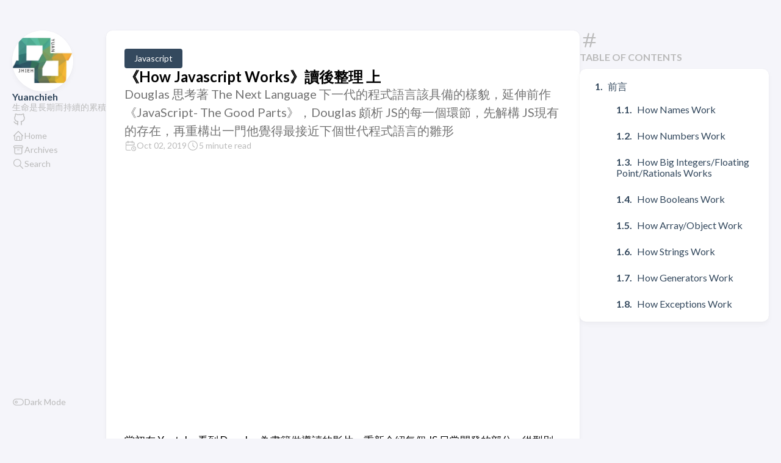

--- FILE ---
content_type: text/html; charset=utf-8
request_url: https://yuanchieh.page/posts/2019/2019-10-02-how-javascript-works%E8%AE%80%E5%BE%8C%E6%95%B4%E7%90%86-%E4%B8%8A/
body_size: 12629
content:
<!doctype html><html lang=en dir=ltr><head><meta charset=utf-8><meta name=viewport content="width=device-width,initial-scale=1"><meta name=description content="Douglas 思考著 The Next Language 下一代的程式語言該具備的樣貌，延伸前作 《JavaScript- The Good Parts》，Douglas 頗析 JS的每一個環節，先解構 JS現有的存在，再重構出一門他覺得最接近下個世代程式語言的雛形"><meta name=keywords content="javascript,book review"><title>《How Javascript Works》讀後整理 上</title><link rel=canonical href=https://yuanchieh.page/posts/2019/2019-10-02-how-javascript-works%E8%AE%80%E5%BE%8C%E6%95%B4%E7%90%86-%E4%B8%8A/><link rel=stylesheet href=/scss/style.min.ff300df33b80e2ac49809c825614392ed1c7b27591d65d3c4043602cd162e25f.css><meta property="og:title" content="《How Javascript Works》讀後整理 上"><meta property="og:description" content="Douglas 思考著 The Next Language 下一代的程式語言該具備的樣貌，延伸前作 《JavaScript- The Good Parts》，Douglas 頗析 JS的每一個環節，先解構 JS現有的存在，再重構出一門他覺得最接近下個世代程式語言的雛形"><meta property="og:url" content="https://yuanchieh.page/posts/2019/2019-10-02-how-javascript-works%E8%AE%80%E5%BE%8C%E6%95%B4%E7%90%86-%E4%B8%8A/"><meta property="og:site_name" content="Yuanchieh"><meta property="og:type" content="article"><meta property="article:section" content="Post"><meta property="article:published_time" content="2019-10-02T00:21:40+00:00"><meta property="article:modified_time" content="2019-10-02T00:21:40+00:00"><meta name=twitter:title content="《How Javascript Works》讀後整理 上"><meta name=twitter:description content="Douglas 思考著 The Next Language 下一代的程式語言該具備的樣貌，延伸前作 《JavaScript- The Good Parts》，Douglas 頗析 JS的每一個環節，先解構 JS現有的存在，再重構出一門他覺得最接近下個世代程式語言的雛形"><script type=application/javascript>var doNotTrack=!1;doNotTrack||(function(e,t,n,s,o,i,a){e.GoogleAnalyticsObject=o,e[o]=e[o]||function(){(e[o].q=e[o].q||[]).push(arguments)},e[o].l=1*new Date,i=t.createElement(n),a=t.getElementsByTagName(n)[0],i.async=1,i.src=s,a.parentNode.insertBefore(i,a)}(window,document,"script","https://www.google-analytics.com/analytics.js","ga"),ga("create","UA-82837682-4","auto"),ga("send","pageview"))</script><script async src="https://www.googletagmanager.com/gtag/js?id=UA-82837682-4"></script>
<script>window.dataLayer=window.dataLayer||[];function gtag(){dataLayer.push(arguments)}gtag("js",new Date),gtag("config","UA-82837682-4")</script></head><body class=article-page><script>(function(){const e="StackColorScheme";localStorage.getItem(e)||localStorage.setItem(e,"auto")})()</script><script>(function(){const t="StackColorScheme",e=localStorage.getItem(t),n=window.matchMedia("(prefers-color-scheme: dark)").matches===!0;e=="dark"||e==="auto"&&n?document.documentElement.dataset.scheme="dark":document.documentElement.dataset.scheme="light"})()</script><div class="container main-container flex on-phone--column extended"><aside class="sidebar left-sidebar sticky"><button class="hamburger hamburger--spin" type=button id=toggle-menu aria-label="Toggle Menu">
<span class=hamburger-box><span class=hamburger-inner></span></span></button><header><figure class=site-avatar><a href=/><img src="https://avatars0.githubusercontent.com/u/6858460?s=460&amp;v=4" width=300 height=300 class=site-logo loading=lazy alt=Avatar></a></figure><div class=site-meta><h1 class=site-name><a href=/>Yuanchieh</a></h1><h2 class=site-description>生命是長期而持續的累積</h2></div></header><ol class=social-menu><li><a href=https://github.com/sj82516 target=_blank title=GitHub rel=me><svg xmlns="http://www.w3.org/2000/svg" class="icon icon-tabler icon-tabler-brand-github" width="24" height="24" viewBox="0 0 24 24" stroke-width="2" stroke="currentcolor" fill="none" stroke-linecap="round" stroke-linejoin="round"><path stroke="none" d="M0 0h24v24H0z" fill="none"/><path d="M9 19c-4.3 1.4-4.3-2.5-6-3m12 5v-3.5c0-1 .1-1.4-.5-2 2.8-.3 5.5-1.4 5.5-6a4.6 4.6.0 00-1.3-3.2 4.2 4.2.0 00-.1-3.2s-1.1-.3-3.5 1.3a12.3 12.3.0 00-6.2.0C6.5 2.8 5.4 3.1 5.4 3.1a4.2 4.2.0 00-.1 3.2A4.6 4.6.0 004 9.5c0 4.6 2.7 5.7 5.5 6-.6.6-.6 1.2-.5 2V21"/></svg></a></li></ol><ol class=menu id=main-menu><li><a href=/><svg xmlns="http://www.w3.org/2000/svg" class="icon icon-tabler icon-tabler-home" width="24" height="24" viewBox="0 0 24 24" stroke-width="2" stroke="currentcolor" fill="none" stroke-linecap="round" stroke-linejoin="round"><path stroke="none" d="M0 0h24v24H0z"/><polyline points="5 12 3 12 12 3 21 12 19 12"/><path d="M5 12v7a2 2 0 002 2h10a2 2 0 002-2v-7"/><path d="M9 21v-6a2 2 0 012-2h2a2 2 0 012 2v6"/></svg><span>Home</span></a></li><li><a href=/archives/><svg xmlns="http://www.w3.org/2000/svg" class="icon icon-tabler icon-tabler-archive" width="24" height="24" viewBox="0 0 24 24" stroke-width="2" stroke="currentcolor" fill="none" stroke-linecap="round" stroke-linejoin="round"><path stroke="none" d="M0 0h24v24H0z"/><rect x="3" y="4" width="18" height="4" rx="2"/><path d="M5 8v10a2 2 0 002 2h10a2 2 0 002-2V8"/><line x1="10" y1="12" x2="14" y2="12"/></svg><span>Archives</span></a></li><li><a href=/search/><svg xmlns="http://www.w3.org/2000/svg" class="icon icon-tabler icon-tabler-search" width="24" height="24" viewBox="0 0 24 24" stroke-width="2" stroke="currentcolor" fill="none" stroke-linecap="round" stroke-linejoin="round"><path stroke="none" d="M0 0h24v24H0z"/><circle cx="10" cy="10" r="7"/><line x1="21" y1="21" x2="15" y2="15"/></svg><span>Search</span></a></li><div class=menu-bottom-section><li id=dark-mode-toggle><svg xmlns="http://www.w3.org/2000/svg" class="icon icon-tabler icon-tabler-toggle-left" width="24" height="24" viewBox="0 0 24 24" stroke-width="2" stroke="currentcolor" fill="none" stroke-linecap="round" stroke-linejoin="round"><path stroke="none" d="M0 0h24v24H0z"/><circle cx="8" cy="12" r="2"/><rect x="2" y="6" width="20" height="12" rx="6"/></svg><svg xmlns="http://www.w3.org/2000/svg" class="icon icon-tabler icon-tabler-toggle-right" width="24" height="24" viewBox="0 0 24 24" stroke-width="2" stroke="currentcolor" fill="none" stroke-linecap="round" stroke-linejoin="round"><path stroke="none" d="M0 0h24v24H0z"/><circle cx="16" cy="12" r="2"/><rect x="2" y="6" width="20" height="12" rx="6"/></svg><span>Dark Mode</span></li></div></ol></aside><aside class="sidebar right-sidebar sticky"><section class="widget archives"><div class=widget-icon><svg xmlns="http://www.w3.org/2000/svg" class="icon icon-tabler icon-tabler-hash" width="24" height="24" viewBox="0 0 24 24" stroke-width="2" stroke="currentcolor" fill="none" stroke-linecap="round" stroke-linejoin="round"><path stroke="none" d="M0 0h24v24H0z"/><line x1="5" y1="9" x2="19" y2="9"/><line x1="5" y1="15" x2="19" y2="15"/><line x1="11" y1="4" x2="7" y2="20"/><line x1="17" y1="4" x2="13" y2="20"/></svg></div><h2 class="widget-title section-title">Table of contents</h2><div class=widget--toc><nav id=TableOfContents><ol><li><a href=#前言>前言</a><ol><li><a href=#how-names-work>How Names Work</a></li><li><a href=#how-numbers-work>How Numbers Work</a></li><li><a href=#how-big-integersfloating-pointrationals-works>How Big Integers/Floating Point/Rationals Works</a></li><li><a href=#how-booleans-work>How Booleans Work</a></li><li><a href=#how-arrayobject-work>How Array/Object Work</a></li><li><a href=#how-strings-work>How Strings Work</a></li><li><a href=#how-generators-work>How Generators Work</a></li><li><a href=#how-exceptions-work>How Exceptions Work</a></li></ol></li></ol></nav></div></section></aside><main class="main full-width"><article class=main-article><header class=article-header><div class=article-details><header class=article-category><a href=/categories/javascript/>Javascript</a></header><div class=article-title-wrapper><h2 class=article-title><a href=/posts/2019/2019-10-02-how-javascript-works%E8%AE%80%E5%BE%8C%E6%95%B4%E7%90%86-%E4%B8%8A/>《How Javascript Works》讀後整理 上</a></h2><h3 class=article-subtitle>Douglas 思考著 The Next Language 下一代的程式語言該具備的樣貌，延伸前作 《JavaScript- The Good Parts》，Douglas 頗析 JS的每一個環節，先解構 JS現有的存在，再重構出一門他覺得最接近下個世代程式語言的雛形</h3></div><footer class=article-time><div><svg xmlns="http://www.w3.org/2000/svg" class="icon icon-tabler icon-tabler-calendar-time" width="56" height="56" viewBox="0 0 24 24" stroke-width="2" stroke="currentcolor" fill="none" stroke-linecap="round" stroke-linejoin="round"><path stroke="none" d="M0 0h24v24H0z"/><path d="M11.795 21H5a2 2 0 01-2-2V7a2 2 0 012-2h12a2 2 0 012 2v4"/><circle cx="18" cy="18" r="4"/><path d="M15 3v4"/><path d="M7 3v4"/><path d="M3 11h16"/><path d="M18 16.496V18l1 1"/></svg><time class=article-time--published>Oct 02, 2019</time></div><div><svg xmlns="http://www.w3.org/2000/svg" class="icon icon-tabler icon-tabler-clock" width="24" height="24" viewBox="0 0 24 24" stroke-width="2" stroke="currentcolor" fill="none" stroke-linecap="round" stroke-linejoin="round"><path stroke="none" d="M0 0h24v24H0z"/><circle cx="12" cy="12" r="9"/><polyline points="12 7 12 12 15 15"/></svg><time class=article-time--reading>5 minute read</time></div></footer></div></header><section class=article-content><div class=video-wrapper><iframe loading=lazy src=https://www.youtube.com/embed/8oGCyfautKo allowfullscreen title="YouTube Video"></iframe></div><p>當初在 Youtube 看到 Douglas 為書籍做導讀的影片，重新介紹每個 JS 日常開發的部分，從型別開始 Number / Date / Function / Object / String / Array / Ｄㄍ；
延伸到 Promise / Exception / Generator / Async & Await；
最後寫一個自創的語言 Neo 解釋 Transpiler 的工作，Tokenizing / Parsing / Runtimes；</p><p>Javascript 是個神奇且矛盾的存在，它有許多錯誤與不好的設計，但避開這些坑他又是一門具備彈性、受到廣大熱愛的程式語言，再我讀來，Douglas 試著從前作《JavaScript: The Good Parts》描述如何避開 JS的坑擁抱正確的 JS編寫技巧，到這本《How JavaScript Works》，重新帶讀者認識 JS、如何讓 JS 變得更好 -> 如何寫出更好 JS Code，並試著傳遞出自己的<code>強烈</code>價值觀</p><blockquote><p>下個世代程式語言的樣貌</p></blockquote><p>是的，這本書雷同於前作，都表達了 Douglas 對於 JS 編程技藝的審美觀與價值觀，所以內容有些可能會與主流價值觀衝突，孰是孰非就見仁見智了；
但這本書帶給我的衝擊是<code>如何去思考一門程式語言的設計</code>，以往都在思考如何寫出更好的語法跟演算法，從沒想過程式語言的本身也是工具，自然就有被討論與改進的空間，跟個 Douglas 的腳步去思索，覺得是個蠻棒的思想試煉，這或許才是這本書最有價值的地方!</p><blockquote><p>那你心中的程式語言又是怎樣的樣貌呢？</p></blockquote><p>這本書適合對 JS 有一定認識的開發者，如果是新手就不建議閱讀。</p><h2 id=前言>前言</h2><p>一般的工具書在前言通常是講一些 Terminology 、寫作緣由、適合誰閱讀等，這本書也不例外，但有趣的是 Douglas 補充了他對某些英文單字頗有微詞，例如說
<code>one</code>，這個單字開頭是 O，但也很像是 0，但其實他表達的是 1，而且發音 /wʌn/，文字外在意象跟實質意義不吻合，且與發音也不一樣，對 Douglas 來說這是個非常差的設計，所以他主張要改成 <code>wun</code>，而整本書的 one 都用 wun 取代，包含 wunce；
另一個單字 <code>through</code>，這個字有一半的字母沒有發音，所以他省略為 <code>thru</code>。</p><p>坦白說，一開始看到覺得有點無聊，想說這是沒事找碴的概念嗎 XD
但看完整本書後，覺得自己果然道行太淺，Douglas 想表達的是</p><blockquote><p>正確命名就是寫好程式的第一步，不留給自己任何思維上的模糊地帶</p></blockquote><p>任何有模糊解釋空間的地方，就會有誤解跟錯誤的產生，所以從源頭的命名開始就杜絕這種壞習慣，才是根本寫好程式的方法！
這樣的精神貫穿整本書籍，用最挑剔的方式重新檢視 JS 的語法與實作設計。</p><h3 id=how-names-work>How Names Work</h3><p>在命名上，Douglas 認為程式語言應該要支援<code> </code>當作變數名稱的合法字元，但目前 JS 是不行的，所以他建議用小寫字母開頭並用 <code>_</code> 蛇行命名法切割多個單字的變數名稱；
至於 <code>$</code>、<code>_</code> 開頭則避免使用，這些應該被保留當作 code generator 、macro processor 使用。</p><p>在 JS 中，一大令人困惑的地方是 function 跟 constructor 無法區分，如果 function 用 <code>new</code> 呼叫就變成 constructor，所以 Douglas 建議 contructor 用大寫開頭作為區分，但可以的話連 <code>new</code> 都不要用，後續會在補充做法。</p><h3 id=how-numbers-work>How Numbers Work</h3><p>這也是 JS 很常被詬病的誤解 0.1 + 0.2 !== 0.3，但其實 JS 是參照 IEEE 754 其中的雙精度浮點數規範，其餘如 Java 等採用同樣的規範也都會有一樣的問題，畢竟用有限的 bits 怎麼可能對應到無窮的有理數呢，所以在精度上的缺陷才會導致這樣的結果。</p><div class=highlight><div class=chroma><table class=lntable><tr><td class=lntd><pre tabindex=0 class=chroma><code><span class=lnt>1
</span></code></pre></td><td class=lntd><pre tabindex=0 class=chroma><code class=language-md data-lang=md><span class=line><span class=cl>要小心切換儲存的數值與實際表示的數字，這兩者會有數學公式的對應關係，但文字上容易產生誤解
</span></span></code></pre></td></tr></table></div></div><p>JS 只支援單一種的數字型別就是 Number，這是個良好的設計，因為不需要涉及數字型別的轉換，例如 int 轉 float 或 double 等，在現在機器記憶體非常充足的情況下，程式語言以開發者友善的方式設計會比較適合</p><p>Number 以 64 bits 儲存，拆分成3個部分儲存，significand 是介於 0.5 ~ 1.0 的數值</p><blockquote><p>sign(1) + exponent(11) + significand(52)
轉成數值代表
(-1) ^ sign * 1.significand * 2^(exponent - 0x3ff)</p></blockquote><p>sign 是一個位元表示正負；
exponent 則是用 11個位元表示 2的次方倍，為了表示正區間到負區間所以預定有偏差值 (bias value 0x3ff)，也就是 exponent 0x000 代表的其實是 (-1 * 0x3ff)；
significand 用剩餘 52 bit 表示，但因為浮點數表示表達為 1.X * 2^n 次方，因為<code>1</code>固定會存在，所以就可以記在記憶體中，算是額外的 bonus bit，所以最大數值表示可以到 2^53 次方</p><p>幾個常見的數字對應 binary 表示</p><div class=highlight><div class=chroma><table class=lntable><tr><td class=lntd><pre tabindex=0 class=chroma><code><span class=lnt>1
</span><span class=lnt>2
</span><span class=lnt>3
</span><span class=lnt>4
</span><span class=lnt>5
</span><span class=lnt>6
</span><span class=lnt>7
</span><span class=lnt>8
</span></code></pre></td><td class=lntd><pre tabindex=0 class=chroma><code class=language-md data-lang=md><span class=line><span class=cl>-0: 8000 0000 0000 0000
</span></span><span class=line><span class=cl>+0: 8000 0000 0000 0000
</span></span><span class=line><span class=cl>1：3ff0 0000 0000 0000 =&gt; 2 ^ (0x3ff - 0x3ff) * 2^53 (別忘了 bonus bit) = 1
</span></span><span class=line><span class=cl>最大數： 7fef ffff ffff ffff =&gt; (2^54 -1) <span class=ge>* 2^971 = 2 ^ (0x7fe - 0x3ff) *</span> (2^54 - 1)
</span></span><span class=line><span class=cl>
</span></span><span class=line><span class=cl>特殊字
</span></span><span class=line><span class=cl>無限大：0x7ff0 0000 0000 0000
</span></span><span class=line><span class=cl>NaN：0x7ff + 後面出現任意非0的bits，這也是為什麼 NaN !== NaN
</span></span></code></pre></td></tr></table></div></div><p>須謹記只有在 Number.MAX_SAFE_INTEGER 到 Number.MIN_SAFE_INTEGER 之中的整數才是 1:1 mapping，也就是一個數字對應到一個真實的數值，在這個區間才保證數學運算的正確性，超過範圍的數值會喪失部分精準性，例如</p><div class=highlight><div class=chroma><table class=lntable><tr><td class=lntd><pre tabindex=0 class=chroma><code><span class=lnt>1
</span></code></pre></td><td class=lntd><pre tabindex=0 class=chroma><code class=language-js data-lang=js><span class=line><span class=cl><span class=nb>Number</span><span class=p>.</span><span class=nx>MAX_SAFE_INTEGER</span> <span class=o>+</span> <span class=mi>1</span> <span class=o>===</span> <span class=nb>Number</span><span class=p>.</span><span class=nx>MAX_SAFE_INTEGER</span> <span class=o>+</span> <span class=mi>2</span> <span class=c1>// true
</span></span></span></code></pre></td></tr></table></div></div><p>如果要檢查數字，請用 Number.{method}，例如 Number.isNaN、Number.isSafeInteger 等</p><h3 id=how-big-integersfloating-pointrationals-works>How Big Integers/Floating Point/Rationals Works</h3><p>受限於 Number的精度，如果像銀行系統等不容許半點失真的數學運算，就必須自己額外處理，這部分 Douglas 分別寫了 Big Integers / Floating Point / Rationals 的處理，Rationals 是指用兩個 Big Integer 相除表示的數值，可以更精確表示某些 Floating Point，詳細可以看原始碼 <a class=link href=https://github.com/douglascrockford/howjavascriptworks target=_blank rel=noopener>howjavascriptworks</a>，書中這三節都是拆解程式碼講解，但是排版看起來有點麻煩，不如螢幕拖拉看來得方便。</p><p>這邊 Douglas 拋出一個討論，他覺得大數運算不應該放進程式語言的原生支援，而是讓需要的用戶自行去採用 Library，JS 生態圈已經有良好現行的解法了，因為程式語言應該維持小而美，提供最核心的支援，其餘的應該是開放讓用戶自行選擇</p><p>但 <a class=link href=https://developer.mozilla.org/zh-TW/docs/Web/JavaScript/Reference/Global_Objects/BigInt target=_blank rel=noopener>BigInt</a> 已經在 Firefox/Chrome 試行了 XD
我自己也是偏向 Douglas 的想法，為了少部分用戶，而讓 JS 從原本只有 Number 多加一個數字型別，覺得沒有這麼強烈的必要</p><h3 id=how-booleans-work>How Booleans Work</h3><p>JS 支援 Boolean 型別，也就是 <code>typeof true / typeof false</code> 會回傳 <code>boolean</code>，但在條件表達式(if/for/&&/||等)中，JS 支援 boolish，也就是將其他型別轉換成 boolean 型別，尤其是一些彆扭的 falsy 值，例如 0 / "" / undefined / null / NaN等</p><p>良好的習慣是在條件表達式中只要 Boolean，而且判斷式用 <code>===</code> 而非 <code>==</code></p><h3 id=how-arrayobject-work>How Array/Object Work</h3><p>Array 是用來表達一個連續的記憶體區間，並以某 size 切分成若干等份的集合，Array 在 JS 中只是一個特殊的 Object，所以 <code>typeof array === 'object'</code>，要確實判斷是否為陣列請用 <code>Array.isArray</code></p><p>原生的 Array 提供很多方法，但要注意 sort/reverse 是 in place 發生，也就是他是改變原Array，理論上這兩個應該要是 pure function 才是，但可惜 ECMAScript 並沒有規範</p><p>關於 Object 可以利用 Object Literal 方式創建，Key 要採用 String，Value 可以其他型別包含 function等</p><div class=highlight><div class=chroma><table class=lntable><tr><td class=lntd><pre tabindex=0 class=chroma><code><span class=lnt>1
</span><span class=lnt>2
</span><span class=lnt>3
</span></code></pre></td><td class=lntd><pre tabindex=0 class=chroma><code class=language-js data-lang=js><span class=line><span class=cl><span class=kd>let</span> <span class=nx>my_obj</span> <span class=o>=</span> <span class=p>{</span>
</span></span><span class=line><span class=cl>    <span class=p>...</span>
</span></span><span class=line><span class=cl><span class=p>}</span>
</span></span></code></pre></td></tr></table></div></div><p>另外 Douglas 不建議在 Object 中儲存 undefined，因為這樣無法區分到底是 Object 不存在這個 Key 還是 Key存在但儲存 undefined</p><p>因為 JS 沒有繼承的概念，或是說透過 Prototype Chain 模擬繼承的方式，在使用上 Douglas 建議用 <code>let new_object = Object.create(null)</code>，因為 <code>null</code> 沒有 prototype，所以創建的新物件沒有多餘的 prototype 需要考量，整體上比較乾淨，運行上也比較有效率；
最好是再加上 <code>Object.freeze</code>，讓其他操作者無法任意更動 Object 屬性</p><p>Weakmap 有點類似於 Object，但好處是可以用拿 Object reference 當作 Key，如果有人要操作屬性就必須有 key 跟 weakmap，如</p><div class=highlight><div class=chroma><table class=lntable><tr><td class=lntd><pre tabindex=0 class=chroma><code><span class=lnt> 1
</span><span class=lnt> 2
</span><span class=lnt> 3
</span><span class=lnt> 4
</span><span class=lnt> 5
</span><span class=lnt> 6
</span><span class=lnt> 7
</span><span class=lnt> 8
</span><span class=lnt> 9
</span><span class=lnt>10
</span><span class=lnt>11
</span><span class=lnt>12
</span><span class=lnt>13
</span></code></pre></td><td class=lntd><pre tabindex=0 class=chroma><code class=language-js data-lang=js><span class=line><span class=cl><span class=kd>function</span> <span class=nx>sealer_factory</span><span class=p>(){</span>
</span></span><span class=line><span class=cl>    <span class=kr>const</span> <span class=nx>weakmap</span> <span class=o>=</span> <span class=k>new</span> <span class=nx>WeakMap</span><span class=p>();</span>
</span></span><span class=line><span class=cl>    <span class=k>return</span> <span class=p>{</span>
</span></span><span class=line><span class=cl>        <span class=nx>sealer</span><span class=p>(</span><span class=nx>object</span><span class=p>){</span>
</span></span><span class=line><span class=cl>            <span class=kr>const</span> <span class=nx>box</span> <span class=o>=</span> <span class=nb>Object</span><span class=p>.</span><span class=nx>freeze</span><span class=p>(</span><span class=nb>Object</span><span class=p>.</span><span class=nx>create</span><span class=p>(</span><span class=kc>null</span><span class=p>));</span>
</span></span><span class=line><span class=cl>            <span class=nx>weakmap</span><span class=p>.</span><span class=nx>set</span><span class=p>(</span><span class=nx>box</span><span class=p>,</span> <span class=nx>object</span><span class=p>);</span>
</span></span><span class=line><span class=cl>            <span class=k>return</span> <span class=nx>box</span><span class=p>;</span>
</span></span><span class=line><span class=cl>        <span class=p>},</span>
</span></span><span class=line><span class=cl>        <span class=nx>unsealer</span><span class=p>(</span><span class=nx>box</span><span class=p>){</span>
</span></span><span class=line><span class=cl>            <span class=k>return</span> <span class=nx>weakmap</span><span class=p>.</span><span class=nx>get</span><span class=p>(</span><span class=nx>box</span><span class=p>);</span>
</span></span><span class=line><span class=cl>        <span class=p>}</span>
</span></span><span class=line><span class=cl>    <span class=p>}</span>
</span></span><span class=line><span class=cl><span class=p>}</span>
</span></span></code></pre></td></tr></table></div></div><p>可以將物件封裝載 weakmap 中，並回傳 Key Object reference box，只有拿 weakmap 跟 box 才能拿到當初封裝的東西。</p><h3 id=how-strings-work>How Strings Work</h3><p>String 在 JS 中是以 Immutable 的連續 16 bit 陣列，可以透過 String.fromCharCode 生成 String，數值範圍從 0 ~ 65535；
可以用 Array 的方法去操作 String，例如 my_string.indexOf(), my_string[0] 等</p><p>但世界語言何其多種，需要表示的字遠遠不止 65536 種，Unicode 編碼模式也因此而誕生，目前總共規範了U+0000到U+10FFFF(20bits)，共有1,112,064個碼位（code point），碼位代表儲存的位元表示方式，其一對一表示一個人類閱讀的字元；
接著以 65,536 為單位，將 1,112,064 切割成 16個平面，每個平面含 65536 個碼位；
其中第 0 碼位稱為 BMP，也就是基礎多語言平面，其他稱為輔助平面。</p><p>UTF-16 代表用 16bits 當作儲存的最小單位，為了要支援全部的 Unicode 語言平面，UTF-16改採用 2個單位來儲存一個碼位，將 20bits 切割上下兩個 10bits，高位元加上 0xD8，低位元加上 0xDC 組合</p><div class=highlight><div class=chroma><table class=lntable><tr><td class=lntd><pre tabindex=0 class=chroma><code><span class=lnt>1
</span><span class=lnt>2
</span><span class=lnt>3
</span><span class=lnt>4
</span><span class=lnt>5
</span><span class=lnt>6
</span><span class=lnt>7
</span><span class=lnt>8
</span></code></pre></td><td class=lntd><pre tabindex=0 class=chroma><code class=language-md data-lang=md><span class=line><span class=cl>U+1F4A9 =&gt; 0001 1111 0100 1010 0111
</span></span><span class=line><span class=cl>-----
</span></span><span class=line><span class=cl>前10位元： 0001 1111 01
</span></span><span class=line><span class=cl>後10位元： 00 1010 0111
</span></span><span class=line><span class=cl>-----
</span></span><span class=line><span class=cl>補足 16 bits 並加上對應的預設值
</span></span><span class=line><span class=cl>0001 1111 01 =&gt; 0000 0000 0111 1101 + 0xD8 = 0xD83D
</span></span><span class=line><span class=cl>00 1010 0111 =&gt; 0000 0000 1010 0111 + 0xDC = 0xDCA9
</span></span></code></pre></td></tr></table></div></div><p>所以 U+1F4A9 在 UTF-16 儲存方式為 <code>0xD83D 0xDCA9</code>
UTF-16 只是 Unicode 實際儲存方式的一種實作，包含常見的 UTF-8 也是指實作方式</p><p>在 JS 中，要表達 Unicode 可以用</p><div class=highlight><div class=chroma><table class=lntable><tr><td class=lntd><pre tabindex=0 class=chroma><code><span class=lnt>1
</span><span class=lnt>2
</span><span class=lnt>3
</span><span class=lnt>4
</span><span class=lnt>5
</span></code></pre></td><td class=lntd><pre tabindex=0 class=chroma><code class=language-js data-lang=js><span class=line><span class=cl><span class=s2>&#34;\uD83D\uDCA9&#34;</span> <span class=o>===</span> <span class=s2>&#34;\u{1F4A9}&#34;</span>
</span></span><span class=line><span class=cl>
</span></span><span class=line><span class=cl><span class=c1>//或是
</span></span></span><span class=line><span class=cl><span class=c1></span>
</span></span><span class=line><span class=cl><span class=nb>String</span><span class=p>.</span><span class=nx>formCharCode</span><span class=p>(</span><span class=mi>55357</span><span class=p>,</span> <span class=mi>56489</span><span class=p>)</span> <span class=o>===</span> <span class=nb>String</span><span class=p>.</span><span class=nx>fromCharCode</span><span class=p>(</span><span class=mi>128169</span><span class=p>)</span>
</span></span></code></pre></td></tr></table></div></div><h3 id=how-generators-work>How Generators Work</h3><p>Douglas 認為 Generator 是個好東西，但是 JS 實作的太糟了，他認為原本的 JS 就可以用 Closure 實作 Generator，使用上用原本的 Function 表達可以更清楚；
而 JS 後來導入的 Generator 在命名上、用戶操作上都不慎理想，可以從言語中看出的他不屑與憤怒 XD</p><p>這是我少數完全認同的章節，直接看程式碼比較快
以下是 JS 標準的 Generator</p><div class=highlight><div class=chroma><table class=lntable><tr><td class=lntd><pre tabindex=0 class=chroma><code><span class=lnt> 1
</span><span class=lnt> 2
</span><span class=lnt> 3
</span><span class=lnt> 4
</span><span class=lnt> 5
</span><span class=lnt> 6
</span><span class=lnt> 7
</span><span class=lnt> 8
</span><span class=lnt> 9
</span><span class=lnt>10
</span><span class=lnt>11
</span><span class=lnt>12
</span></code></pre></td><td class=lntd><pre tabindex=0 class=chroma><code class=language-js data-lang=js><span class=line><span class=cl><span class=kd>function</span><span class=o>*</span> <span class=nx>counter</span><span class=p>(){</span>
</span></span><span class=line><span class=cl>    <span class=kd>let</span> <span class=nx>count</span> <span class=o>=</span> <span class=mi>0</span><span class=p>;</span>
</span></span><span class=line><span class=cl>    <span class=k>while</span><span class=p>(</span><span class=kc>true</span><span class=p>){</span>
</span></span><span class=line><span class=cl>        <span class=nx>count</span> <span class=o>+=</span> <span class=mi>1</span><span class=p>;</span>
</span></span><span class=line><span class=cl>        <span class=k>yield</span> <span class=nx>count</span><span class=p>;</span>
</span></span><span class=line><span class=cl>    <span class=p>}</span>
</span></span><span class=line><span class=cl><span class=p>}</span>
</span></span><span class=line><span class=cl>
</span></span><span class=line><span class=cl><span class=kr>const</span> <span class=nx>gen</span> <span class=o>=</span> <span class=nx>counter</span><span class=p>();</span>
</span></span><span class=line><span class=cl><span class=nx>gen</span><span class=p>.</span><span class=nx>next</span><span class=p>().</span><span class=nx>value</span><span class=p>;</span>
</span></span><span class=line><span class=cl><span class=nx>gen</span><span class=p>.</span><span class=nx>next</span><span class=p>().</span><span class=nx>value</span><span class=p>;</span>
</span></span><span class=line><span class=cl><span class=nx>gen</span><span class=p>.</span><span class=nx>next</span><span class=p>().</span><span class=nx>value</span><span class=p>;</span>
</span></span></code></pre></td></tr></table></div></div><p>以下是 Douglas 認為不用 standard 編寫的 Generator</p><div class=highlight><div class=chroma><table class=lntable><tr><td class=lntd><pre tabindex=0 class=chroma><code><span class=lnt> 1
</span><span class=lnt> 2
</span><span class=lnt> 3
</span><span class=lnt> 4
</span><span class=lnt> 5
</span><span class=lnt> 6
</span><span class=lnt> 7
</span><span class=lnt> 8
</span><span class=lnt> 9
</span><span class=lnt>10
</span><span class=lnt>11
</span><span class=lnt>12
</span></code></pre></td><td class=lntd><pre tabindex=0 class=chroma><code class=language-js data-lang=js><span class=line><span class=cl><span class=kd>function</span> <span class=nx>counter</span><span class=p>(){</span>
</span></span><span class=line><span class=cl>    <span class=kd>let</span> <span class=nx>count</span> <span class=o>=</span> <span class=mi>0</span><span class=p>;</span>
</span></span><span class=line><span class=cl>    <span class=k>return</span> <span class=kd>function</span> <span class=nx>counter_generator</span><span class=p>(){</span>
</span></span><span class=line><span class=cl>        <span class=nx>count</span> <span class=o>+=</span> <span class=mi>1</span><span class=p>;</span>
</span></span><span class=line><span class=cl>        <span class=k>return</span> <span class=nx>count</span><span class=p>;</span>
</span></span><span class=line><span class=cl>    <span class=p>}</span>
</span></span><span class=line><span class=cl><span class=p>}</span>
</span></span><span class=line><span class=cl>
</span></span><span class=line><span class=cl><span class=kr>const</span> <span class=nx>gen</span> <span class=o>=</span> <span class=nx>counter</span><span class=p>();</span>
</span></span><span class=line><span class=cl><span class=nx>gen</span><span class=p>()</span>
</span></span><span class=line><span class=cl><span class=nx>gen</span><span class=p>()</span>
</span></span><span class=line><span class=cl><span class=nx>gen</span><span class=p>()</span>
</span></span></code></pre></td></tr></table></div></div><p>從幾個地方去看出為什麼 Standard Generator 是糟糕的語言設計</p><ol><li>彆扭的命名
在 JS 中，function 是 first class citizen，大家也都非常熟悉於 High order function，將 function 當作參數或回傳值使用；
今天 Standard Generator 是在 function 後加入 <code>*</code> 標記，但其行為又跟 function 不同，例如 function 是用 return 回傳值，但是 Generator 是用 yeild</li><li>偏向 OOP 設計而非 FP
當然要走 FP 或 OOP 比較像是個人偏好，但依據 Standard Generator，使用上必須宣告 while(true) 並搭配 yeild 實作，Douglas 認為應該要盡量減少 Loop 的使用</li><li>回傳值的操作
用 Standard Generator 初始化後，要呼叫下一個值必須用 <code>gen.next().value</code>
回到類似第一點的設計錯誤，一個 Generator Function 沒有顯示 return 的值，居然是以一個物件的形式，呼叫其 next function，而且還要加上 .value，這表達的方式實在是很怪異，遠遠不如 <code>gen()</code> 來得直接明瞭。</li></ol><p>Standard Generator 被批評的很徹底，但確實 Douglas 講得也很有道理，如果有人看過資料或有不同的意見，歡迎交流～ 我也很好奇其他人或是當初語言標準制定時是如何評量的</p><p>接著 Douglas 分享他一套 Generator 的組合技，還蠻厲害的，有興趣可以去書店翻閱，這部分程式碼沒有被放到 Github 上。</p><h3 id=how-exceptions-work>How Exceptions Work</h3><p>Exception 比較偏向指意外，但是在一般的系統設計常常會把錯誤( Error )與意外混為一談，例如說查詢檔案時如果檔案不存在，這應該是可以被預期的錯誤，應該要一般的流程處理，但我們還是會用 try catch 來傳遞這樣可被預期的錯誤</p><p>在 JS 中，錯誤拋出使用 <code>throw</code>，throw 可以搭配各種型別的值，使用上最簡單就用 String，有Error Object 但沒有太強使用的必要；
在 Compile 過程中，每個 function 都有一個 catchmap，如果發生錯誤，會依序從呼叫的 function 開始找 catch 機制，如果沒有則持續往上找 caller</p><p>使用 try catch 會有個安全風險是假使使用兩個外部的 module A/B，A 有網路存取的功能，而 B 用於內部的加解密運算，假使某天我們在調用是用 B 解密後再將值傳給 A 走網路傳輸，假使B 拋出錯誤 <code>throw private_key</code> 而 A 有註冊 catch 意外捕獲這個錯誤，那就會有資安疑慮的風險了</p></section><footer class=article-footer><section class=article-copyright><svg xmlns="http://www.w3.org/2000/svg" class="icon icon-tabler icon-tabler-copyright" width="24" height="24" viewBox="0 0 24 24" stroke-width="2" stroke="currentcolor" fill="none" stroke-linecap="round" stroke-linejoin="round"><path stroke="none" d="M0 0h24v24H0z"/><circle cx="12" cy="12" r="9"/><path d="M14.5 9a3.5 4 0 100 6"/></svg><span>Licensed under CC BY-NC-SA 4.0</span></section></footer></article><aside class=related-content--wrapper><h2 class=section-title>Related content</h2><div class=related-content><div class="flex article-list--tile"><article><a href=/posts/2020/2020-06-07-grpc-%E4%BB%8B%E7%B4%B9%E8%88%87-nodejs-%E5%AF%A6%E4%BD%9C%E5%88%86%E4%BA%AB/><div class=article-details><h2 class=article-title>gRPC 介紹與 Nodejs 實作分享</h2></div></a></article><article><a href=/posts/2020/2020-05-27-js-proxy-/-reflect-%E5%AF%A6%E6%88%B0-%E5%AF%A6%E4%BD%9C-api-%E8%87%AA%E5%8B%95-retry-%E6%A9%9F%E5%88%B6/><div class=article-details><h2 class=article-title>JS Proxy / Reflect 實戰 - 實作 API 自動 retry 機制</h2></div></a></article><article><a href=/posts/2019/2019-08-09-v8-%E5%85%A7%E7%9A%84%E6%8E%92%E5%BA%8F%E6%BC%94%E7%AE%97%E6%B3%95-timsort/><div class=article-details><h2 class=article-title>V8 內的排序演算法 — Timsort</h2></div></a></article><article><a href=/posts/2019/2019-01-01-v8-zero-stack-async-stack-trace-%E7%A0%94%E7%A9%B6/><div class=article-details><h2 class=article-title>V8 Zero Stack Async Stack Trace 研究</h2></div></a></article><article><a href=/posts/2018/2018-12-28-%E6%84%9B%E7%94%A8-async-await-%E8%80%8C%E9%9D%9E-promise/><div class=article-details><h2 class=article-title>愛用 async await 而非 promise!</h2></div></a></article></div></div></aside><div class=disqus-container><div id=disqus_thread></div><script type=application/javascript>window.disqus_config=function(){},function(){if(["localhost","127.0.0.1"].indexOf(window.location.hostname)!=-1){document.getElementById("disqus_thread").innerHTML="Disqus comments not available by default when the website is previewed locally.";return}var t=document,e=t.createElement("script");e.async=!0,e.src="//yuanchieh.disqus.com/embed.js",e.setAttribute("data-timestamp",+new Date),(t.head||t.body).appendChild(e)}()</script><noscript>Please enable JavaScript to view the <a href=https://disqus.com/?ref_noscript>comments powered by Disqus.</a></noscript><a href=https://disqus.com class=dsq-brlink>comments powered by <span class=logo-disqus>Disqus</span></a></div><style>.disqus-container{background-color:var(--card-background);border-radius:var(--card-border-radius);box-shadow:var(--shadow-l1);padding:var(--card-padding)}</style><script>window.addEventListener("onColorSchemeChange",e=>{typeof DISQUS=="object"&&DISQUS.reset({reload:!0})})</script><footer class=site-footer><section class=copyright>&copy;
2020 -
2023 Yuanchieh</section><section class=powerby>Built with <a href=https://gohugo.io/ target=_blank rel=noopener>Hugo</a><br>Theme <b><a href=https://github.com/CaiJimmy/hugo-theme-stack target=_blank rel=noopener data-version=3.17.0>Stack</a></b> designed by <a href=https://jimmycai.com target=_blank rel=noopener>Jimmy</a></section></footer><div class=pswp tabindex=-1 role=dialog aria-hidden=true><div class=pswp__bg></div><div class=pswp__scroll-wrap><div class=pswp__container><div class=pswp__item></div><div class=pswp__item></div><div class=pswp__item></div></div><div class="pswp__ui pswp__ui--hidden"><div class=pswp__top-bar><div class=pswp__counter></div><button class="pswp__button pswp__button--close" title="Close (Esc)"></button>
<button class="pswp__button pswp__button--share" title=Share></button>
<button class="pswp__button pswp__button--fs" title="Toggle fullscreen"></button>
<button class="pswp__button pswp__button--zoom" title="Zoom in/out"></button><div class=pswp__preloader><div class=pswp__preloader__icn><div class=pswp__preloader__cut><div class=pswp__preloader__donut></div></div></div></div></div><div class="pswp__share-modal pswp__share-modal--hidden pswp__single-tap"><div class=pswp__share-tooltip></div></div><button class="pswp__button pswp__button--arrow--left" title="Previous (arrow left)"></button>
<button class="pswp__button pswp__button--arrow--right" title="Next (arrow right)"></button><div class=pswp__caption><div class=pswp__caption__center></div></div></div></div></div><script src=https://cdn.jsdelivr.net/npm/photoswipe@4.1.3/dist/photoswipe.min.js integrity="sha256-ePwmChbbvXbsO02lbM3HoHbSHTHFAeChekF1xKJdleo=" crossorigin=anonymous defer></script><script src=https://cdn.jsdelivr.net/npm/photoswipe@4.1.3/dist/photoswipe-ui-default.min.js integrity="sha256-UKkzOn/w1mBxRmLLGrSeyB4e1xbrp4xylgAWb3M42pU=" crossorigin=anonymous defer></script><link rel=stylesheet href=https://cdn.jsdelivr.net/npm/photoswipe@4.1.3/dist/default-skin/default-skin.min.css crossorigin=anonymous><link rel=stylesheet href=https://cdn.jsdelivr.net/npm/photoswipe@4.1.3/dist/photoswipe.min.css crossorigin=anonymous></main></div><script src=https://cdn.jsdelivr.net/npm/node-vibrant@3.1.6/dist/vibrant.min.js integrity="sha256-awcR2jno4kI5X0zL8ex0vi2z+KMkF24hUW8WePSA9HM=" crossorigin=anonymous></script><script type=text/javascript src=/ts/main.js defer></script>
<script>(function(){const e=document.createElement("link");e.href="https://fonts.googleapis.com/css2?family=Lato:wght@300;400;700&display=swap",e.type="text/css",e.rel="stylesheet",document.head.appendChild(e)})()</script></body></html>

--- FILE ---
content_type: text/plain
request_url: https://www.google-analytics.com/j/collect?v=1&_v=j102&a=995720352&t=pageview&_s=1&dl=https%3A%2F%2Fyuanchieh.page%2Fposts%2F2019%2F2019-10-02-how-javascript-works%25E8%25AE%2580%25E5%25BE%258C%25E6%2595%25B4%25E7%2590%2586-%25E4%25B8%258A%2F&ul=en-us%40posix&dt=%E3%80%8AHow%20Javascript%20Works%E3%80%8B%E8%AE%80%E5%BE%8C%E6%95%B4%E7%90%86%20%E4%B8%8A&sr=1280x720&vp=1280x720&_u=IEBAAEABAAAAACAAI~&jid=1763531948&gjid=1393494786&cid=1730404607.1769449252&tid=UA-82837682-4&_gid=201564479.1769449252&_r=1&_slc=1&z=1931673744
body_size: -450
content:
2,cG-YZ48DZG8CX

--- FILE ---
content_type: application/javascript; charset=utf-8
request_url: https://yuanchieh.page/ts/main.js
body_size: 2856
content:
(()=>{var g=class e{galleryUID;items=[];constructor(t,r=1){if(window.PhotoSwipe==null||window.PhotoSwipeUI_Default==null){console.error("PhotoSwipe lib not loaded.");return}this.galleryUID=r,e.createGallery(t),this.loadItems(t),this.bindClick()}loadItems(t){this.items=[];let r=t.querySelectorAll("figure.gallery-image");for(let i of r){let n=i.querySelector("figcaption"),o=i.querySelector("img"),s={w:parseInt(o.getAttribute("width")),h:parseInt(o.getAttribute("height")),src:o.src,msrc:o.getAttribute("data-thumb")||o.src,el:i};n&&(s.title=n.innerHTML),this.items.push(s)}}static createGallery(t){let r=t.querySelectorAll("img.gallery-image");for(let o of Array.from(r)){let s=o.closest("p");if(!s||!t.contains(s)||(s.textContent.trim()==""&&s.classList.add("no-text"),!s.classList.contains("no-text")))continue;let d=o.parentElement.tagName=="A",m=o,a=document.createElement("figure");if(a.style.setProperty("flex-grow",o.getAttribute("data-flex-grow")||"1"),a.style.setProperty("flex-basis",o.getAttribute("data-flex-basis")||"0"),d&&(m=o.parentElement),m.parentElement.insertBefore(a,m),a.appendChild(m),o.hasAttribute("alt")){let l=document.createElement("figcaption");l.innerText=o.getAttribute("alt"),a.appendChild(l)}if(!d){a.className="gallery-image";let l=document.createElement("a");l.href=o.src,l.setAttribute("target","_blank"),o.parentNode.insertBefore(l,o),l.appendChild(o)}}let i=t.querySelectorAll("figure.gallery-image"),n=[];for(let o of i)n.length?o.previousElementSibling===n[n.length-1]?n.push(o):n.length&&(e.wrap(n),n=[o]):n=[o];n.length>0&&e.wrap(n)}static wrap(t){let r=document.createElement("div");r.className="gallery";let i=t[0].parentNode,n=t[0];i.insertBefore(r,n);for(let o of t)r.appendChild(o)}open(t){let r=document.querySelector(".pswp");new window.PhotoSwipe(r,window.PhotoSwipeUI_Default,this.items,{index:t,galleryUID:this.galleryUID,getThumbBoundsFn:n=>{let o=this.items[n].el.getElementsByTagName("img")[0],s=window.pageYOffset||document.documentElement.scrollTop,c=o.getBoundingClientRect();return{x:c.left,y:c.top+s,w:c.width}}}).init()}bindClick(){for(let[t,r]of this.items.entries())r.el.querySelector("a").addEventListener("click",n=>{n.preventDefault(),this.open(t)})}},b=g;var u={};if(localStorage.hasOwnProperty("StackColorsCache"))try{u=JSON.parse(localStorage.getItem("StackColorsCache"))}catch{u={}}async function S(e,t,r){if(!e)return await Vibrant.from(r).getPalette();if(!u.hasOwnProperty(e)||u[e].hash!==t){let i=await Vibrant.from(r).getPalette();u[e]={hash:t,Vibrant:{hex:i.Vibrant.hex,rgb:i.Vibrant.rgb,bodyTextColor:i.Vibrant.bodyTextColor},DarkMuted:{hex:i.DarkMuted.hex,rgb:i.DarkMuted.rgb,bodyTextColor:i.DarkMuted.bodyTextColor}},localStorage.setItem("StackColorsCache",JSON.stringify(u))}return u[e]}var D=(e,t=500)=>{e.classList.add("transiting"),e.style.transitionProperty="height, margin, padding",e.style.transitionDuration=t+"ms",e.style.height=e.offsetHeight+"px",e.offsetHeight,e.style.overflow="hidden",e.style.height="0",e.style.paddingTop="0",e.style.paddingBottom="0",e.style.marginTop="0",e.style.marginBottom="0",window.setTimeout(()=>{e.classList.remove("show"),e.style.removeProperty("height"),e.style.removeProperty("padding-top"),e.style.removeProperty("padding-bottom"),e.style.removeProperty("margin-top"),e.style.removeProperty("margin-bottom"),e.style.removeProperty("overflow"),e.style.removeProperty("transition-duration"),e.style.removeProperty("transition-property"),e.classList.remove("transiting")},t)},q=(e,t=500)=>{e.classList.add("transiting"),e.style.removeProperty("display"),e.classList.add("show");let r=e.offsetHeight;e.style.overflow="hidden",e.style.height="0",e.style.paddingTop="0",e.style.paddingBottom="0",e.style.marginTop="0",e.style.marginBottom="0",e.offsetHeight,e.style.transitionProperty="height, margin, padding",e.style.transitionDuration=t+"ms",e.style.height=r+"px",e.style.removeProperty("padding-top"),e.style.removeProperty("padding-bottom"),e.style.removeProperty("margin-top"),e.style.removeProperty("margin-bottom"),window.setTimeout(()=>{e.style.removeProperty("height"),e.style.removeProperty("overflow"),e.style.removeProperty("transition-duration"),e.style.removeProperty("transition-property"),e.classList.remove("transiting")},t)},B=(e,t=500)=>window.getComputedStyle(e).display==="none"?q(e,t):D(e,t);function v(){let e=document.getElementById("toggle-menu");e&&e.addEventListener("click",()=>{document.getElementById("main-menu").classList.contains("transiting")||(document.body.classList.toggle("show-menu"),B(document.getElementById("main-menu"),300),e.classList.toggle("is-active"))})}function N(e,t,r){var i=document.createElement(e);for(let n in t)if(n&&t.hasOwnProperty(n)){let o=t[n];n=="dangerouslySetInnerHTML"?i.innerHTML=o.__html:o===!0?i.setAttribute(n,n):o!==!1&&o!=null&&i.setAttribute(n,o.toString())}for(let n=2;n<arguments.length;n++){let o=arguments[n];o&&i.appendChild(o.nodeType==null?document.createTextNode(o.toString()):o)}return i}var w=N;var y=class{localStorageKey="StackColorScheme";currentScheme;systemPreferScheme;constructor(t){this.bindMatchMedia(),this.currentScheme=this.getSavedScheme(),this.dispatchEvent(document.documentElement.dataset.scheme),t&&this.bindClick(t),document.body.style.transition==""&&document.body.style.setProperty("transition","background-color .3s ease")}saveScheme(){localStorage.setItem(this.localStorageKey,this.currentScheme)}bindClick(t){t.addEventListener("click",r=>{this.isDark()?this.currentScheme="light":this.currentScheme="dark",this.setBodyClass(),this.currentScheme==this.systemPreferScheme&&(this.currentScheme="auto"),this.saveScheme()})}isDark(){return this.currentScheme=="dark"||this.currentScheme=="auto"&&this.systemPreferScheme=="dark"}dispatchEvent(t){let r=new CustomEvent("onColorSchemeChange",{detail:t});window.dispatchEvent(r)}setBodyClass(){this.isDark()?document.documentElement.dataset.scheme="dark":document.documentElement.dataset.scheme="light",this.dispatchEvent(document.documentElement.dataset.scheme)}getSavedScheme(){let t=localStorage.getItem(this.localStorageKey);return t=="light"||t=="dark"||t=="auto"?t:"auto"}bindMatchMedia(){window.matchMedia("(prefers-color-scheme: dark)").addEventListener("change",t=>{t.matches?this.systemPreferScheme="dark":this.systemPreferScheme="light",this.setBodyClass()})}},E=y;function p(e){let t;return()=>{t&&window.cancelAnimationFrame(t),t=window.requestAnimationFrame(()=>e())}}var O=".article-content h1[id], .article-content h2[id], .article-content h3[id], .article-content h4[id], .article-content h5[id], .article-content h6[id]",T="#TableOfContents",L="#TableOfContents li",k="active-class";function V(e,t){let r=e.querySelector("a").offsetHeight,i=e.offsetTop-t.offsetHeight/2+r/2-t.offsetTop;i<0&&(i=0),t.scrollTo({top:i,behavior:"smooth"})}function U(e){let t={};return e.forEach(r=>{let n=r.querySelector("a").getAttribute("href");n.startsWith("#")&&(t[n.slice(1)]=r)}),t}function C(e){let t=[];return e.forEach(r=>{t.push({id:r.id,offset:r.offsetTop})}),t.sort((r,i)=>r.offset-i.offset),t}function M(){let e=document.querySelectorAll(O);if(!e){console.warn("No header matched query",e);return}let t=document.querySelector(T);if(!t){console.warn("No toc matched query",T);return}let r=document.querySelectorAll(L);if(!r){console.warn("No navigation matched query",L);return}let i=C(e),n=!1;t.addEventListener("mouseenter",p(()=>n=!0)),t.addEventListener("mouseleave",p(()=>n=!1));let o,s=U(r);function c(){let m=document.documentElement.scrollTop||document.body.scrollTop,a;i.forEach(f=>{m>=f.offset-20&&(a=document.getElementById(f.id))});let l;a&&(l=s[a.id]),a&&!l?console.debug("No link found for section",a):l!==o&&(o&&o.classList.remove(k),l&&(l.classList.add(k),n||V(l,t)),o=l)}window.addEventListener("scroll",p(c));function d(){i=C(e),c()}window.addEventListener("resize",p(d))}var $="a[href]";function P(){document.querySelectorAll($).forEach(e=>{e.getAttribute("href").startsWith("#")&&e.addEventListener("click",r=>{r.preventDefault();let i=decodeURI(e.getAttribute("href").substring(1)),n=document.getElementById(i),o=n.getBoundingClientRect().top-document.documentElement.getBoundingClientRect().top;window.history.pushState({},"",e.getAttribute("href")),scrollTo({top:o,behavior:"smooth"})})})}var x={init:()=>{v();let e=document.querySelector(".article-content");e&&(new b(e),P(),M());let t=document.querySelector(".article-list--tile");t&&new IntersectionObserver(async(s,c)=>{s.forEach(d=>{if(!d.isIntersecting)return;c.unobserve(d.target),d.target.querySelectorAll("article.has-image").forEach(async a=>{let l=a.querySelector("img"),f=l.src,H=l.getAttribute("data-key"),I=l.getAttribute("data-hash"),A=a.querySelector(".article-details"),h=await S(H,I,f);A.style.background=`
                        linear-gradient(0deg, 
                            rgba(${h.DarkMuted.rgb[0]}, ${h.DarkMuted.rgb[1]}, ${h.DarkMuted.rgb[2]}, 0.5) 0%, 
                            rgba(${h.Vibrant.rgb[0]}, ${h.Vibrant.rgb[1]}, ${h.Vibrant.rgb[2]}, 0.75) 100%)`})})}).observe(t);let r=document.querySelectorAll(".article-content div.highlight"),i="Copy",n="Copied!";r.forEach(o=>{let s=document.createElement("button");s.innerHTML=i,s.classList.add("copyCodeButton"),o.appendChild(s);let c=o.querySelector("code[data-lang]");c&&s.addEventListener("click",()=>{navigator.clipboard.writeText(c.textContent).then(()=>{s.textContent=n,setTimeout(()=>{s.textContent=i},1e3)}).catch(d=>{alert(d),console.log("Something went wrong",d)})})}),new E(document.getElementById("dark-mode-toggle"))}};window.addEventListener("load",()=>{setTimeout(function(){x.init()},0)});window.Stack=x;window.createElement=w;})();
/*!
*   Hugo Theme Stack
*
*   @author: Jimmy Cai
*   @website: https://jimmycai.com
*   @link: https://github.com/CaiJimmy/hugo-theme-stack
*/
